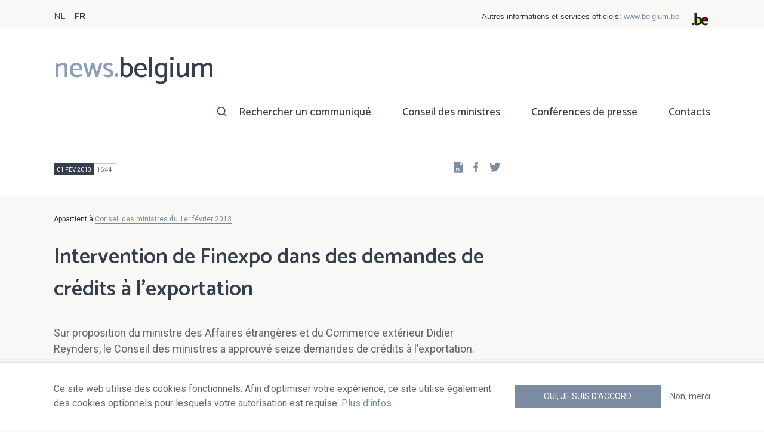

--- FILE ---
content_type: text/html; charset=UTF-8
request_url: https://news.belgium.be/fr/intervention-de-finexpo-dans-des-demandes-de-credits-lexportation-12
body_size: 6648
content:
<!DOCTYPE html>
<html lang="fr" dir="ltr" prefix="og: https://ogp.me/ns#">
  <head>
    <meta http-equiv="X-UA-Compatible" content="IE=edge">
    <meta charset="utf-8" />
<script>var _paq = _paq || [];(function(){var u=(("https:" == document.location.protocol) ? "https://stats.excom.fgov.be/" : "https://stats.excom.fgov.be/");_paq.push(["setSiteId", "72"]);_paq.push(["setTrackerUrl", u+"matomo.php"]);_paq.push(["setCustomUrl", "\/nl\/tussenkomst-van-finexpo-aanvragen-voor-exportkrediet"]);_paq.push(["setDoNotTrack", 1]);if (!window.matomo_search_results_active) {_paq.push(["trackPageView"]);}_paq.push(["setIgnoreClasses", ["no-tracking","colorbox"]]);_paq.push(["enableLinkTracking"]);var d=document,g=d.createElement("script"),s=d.getElementsByTagName("script")[0];g.type="text/javascript";g.defer=true;g.async=true;g.src="/sites/default/files/matomo/matomo.js?t6t5mp";s.parentNode.insertBefore(g,s);})();</script>
<meta name="description" content="Finexpo &amp;eacute;tudie les dossiers introduits par les entreprises et/ou les banques qui sollicitent un soutien public sur un cr&amp;eacute;dit &amp;agrave; l&amp;rsquo;exportation. L&amp;rsquo;intervention de Finexpo concerne les entreprises qui exportent des biens d&amp;rsquo;&amp;eacute;qui ..." />
<meta property="og:title" content="Intervention de Finexpo dans des demandes de crédits à l&#039;exportation" />
<meta property="og:description" content="Finexpo &amp;eacute;tudie les dossiers introduits par les entreprises et/ou les banques qui sollicitent un soutien public sur un cr&amp;eacute;dit &amp;agrave; l&amp;rsquo;exportation. L&amp;rsquo;intervention de Finexpo concerne les entreprises qui exportent des biens d&amp;rsquo;&amp;eacute;qui ..." />
<meta name="Generator" content="Drupal 9 (https://www.drupal.org)" />
<meta name="MobileOptimized" content="width" />
<meta name="HandheldFriendly" content="true" />
<meta name="viewport" content="width=device-width, initial-scale=1.0" />
<link rel="alternate" hreflang="nl" href="https://news.belgium.be/nl/tussenkomst-van-finexpo-aanvragen-voor-exportkrediet" />
<link rel="alternate" hreflang="fr" href="https://news.belgium.be/fr/intervention-de-finexpo-dans-des-demandes-de-credits-lexportation-12" />
<link rel="icon" href="/core/misc/favicon.ico" type="image/vnd.microsoft.icon" />
<link rel="canonical" href="https://news.belgium.be/fr/intervention-de-finexpo-dans-des-demandes-de-credits-lexportation-12" />
<link rel="shortlink" href="https://news.belgium.be/fr/node/15422" />

    <title>Intervention de Finexpo dans des demandes de crédits à l&#039;exportation | News.belgium</title>
        
        
    
        <link rel="stylesheet" media="all" href="/sites/default/files/css/css_5PrYqwDHsAsgo-_JDlE9AkCjwEJnoI3rQxbMJr9NU3g.css" />
<link rel="stylesheet" media="all" href="/sites/default/files/css/css_NzEqGLJCwtfFe30mJb5lMZ_S1N5Fqhq8riyEcPi5qhs.css" />
<link rel="stylesheet" media="print" href="/sites/default/files/css/css_47DEQpj8HBSa-_TImW-5JCeuQeRkm5NMpJWZG3hSuFU.css" />

        <!--[if lt IE 9]>
    <script src="https://cdnjs.cloudflare.com/ajax/libs/html5shiv/3.7.3/html5shiv.js"></script>
    <![endif]-->
                        <link rel="shortcut icon" href="https://news.belgium.be/themes/custom/calibr8_easytheme/bookmark-icons/favicon.ico">
                <link rel="icon" type="image/png" href="https://news.belgium.be/themes/custom/calibr8_easytheme/bookmark-icons/favicon-16x16.png" sizes="16x16" >
                <link rel="icon" type="image/png" href="https://news.belgium.be/themes/custom/calibr8_easytheme/bookmark-icons/favicon-32x32.png" sizes="32x32" >
                <link rel="apple-touch-icon" href="https://news.belgium.be/themes/custom/calibr8_easytheme/bookmark-icons/apple-touch-icon-120x120.png" sizes="120x120" >
                <link rel="apple-touch-icon" href="https://news.belgium.be/themes/custom/calibr8_easytheme/bookmark-icons/apple-touch-icon-152x152.png" sizes="152x152" >
                <link rel="apple-touch-icon" href="https://news.belgium.be/themes/custom/calibr8_easytheme/bookmark-icons/apple-touch-icon-180x180.png" sizes="180x180" >
                <link rel="apple-touch-icon" href="https://news.belgium.be/themes/custom/calibr8_easytheme/bookmark-icons/apple-touch-icon-60x60.png" sizes="60x60" >
                <link rel="apple-touch-icon" href="https://news.belgium.be/themes/custom/calibr8_easytheme/bookmark-icons/apple-touch-icon-76x76.png" sizes="76x76" >
                <link rel="icon" type="image/png" href="https://news.belgium.be/themes/custom/calibr8_easytheme/bookmark-icons/android-chrome-192x192.png" sizes="192x192" >
                <link rel="icon" type="image/png" href="https://news.belgium.be/themes/custom/calibr8_easytheme/bookmark-icons/android-chrome-384x384.png" sizes="384x384" >
                <link rel="icon" type="image/png" href="https://news.belgium.be/themes/custom/calibr8_easytheme/bookmark-icons/android-chrome-512x512.png" sizes="512x512" >
                <link rel="manifest" href="https://news.belgium.be/sites/default/files/calibr8-bookmark-icons/calibr8_easytheme/manifest.json" />
                <meta name="msapplication-TileImage" content="https://news.belgium.be/themes/custom/calibr8_easytheme/bookmark-icons/mstile-144x144.png">
                <meta name="msapplication-config" content="https://news.belgium.be/sites/default/files/calibr8-bookmark-icons/calibr8_easytheme/browserconfig.xml" />
              <script src="/themes/custom/calibr8_easytheme/js/modernizr-custom.min.js?v=3.11.7"></script>
<script src="/core/misc/modernizr-additional-tests.js?v=3.11.7"></script>

          </head>
  <body class="not-front not-logged-in">
        
        
      <div class="dialog-off-canvas-main-canvas" data-off-canvas-main-canvas>
    <div id="site-wrapper">

      <nav class="region region--toolbar clearfix">
            <div class="container">
        <div class="toolbar-region-wrapper">
            <div class="language-switcher-language-url block block-language block-language-blocklanguage-interface" id="block-calibr8-easytheme-language-choice" role="navigation">
  
    
      <ul class="links"><li hreflang="nl" data-drupal-link-system-path="node/15422" class="nl"><a href="/nl/tussenkomst-van-finexpo-aanvragen-voor-exportkrediet" class="language-link" hreflang="nl" data-drupal-link-system-path="node/15422">NL</a></li><li hreflang="fr" data-drupal-link-system-path="node/15422" class="fr is-active"><a href="/fr/intervention-de-finexpo-dans-des-demandes-de-credits-lexportation-12" class="language-link is-active" hreflang="fr" data-drupal-link-system-path="node/15422">FR</a></li></ul>
  </div>
<div id="block-federalheader" class="block block-press-center-general block-press-center-general-federal-header-block">
  
    
      <div id="openfed-federal-header-wrapper">
    <div id="openfed-federal-header-link">
        Autres informations et services officiels: <span><a href="https://www.belgium.be/fr">www.belgium.be</a></span>
    </div>
    <div id="openfed-federal-header-logo">
        <img src="/modules/custom/press_center_general/assets/images/federalheader_logo.svg" alt="Logo des autorités fédérales belges" width="37" height="30" />
    </div>
</div>

  </div>


        </div>
      </div>
    </nav>
  
  <header class="region region--header clearfix">
    <div class="container">
      <div class="region-header-inner clearfix">
        <div class="branding">
          <a href="https://news.belgium.be/fr" title="Home" rel="Home">
            <span class="news">news.</span><span class="belgium">belgium</span>
          </a>
          <div class="site-name">news.belgium</div>
        </div>

        <a href="#" id="mobile-menu-anchor" class="hamburger-menu show-mobile closed">
          <span class="menu-item"></span>
          <span class="menu-item"></span>
          <span class="menu-item"></span>
          <span class="menu-text">Menu</span>
        </a>

        
                  <div class="header-region">
              <nav aria-labelledby="block-calibr8-easytheme-main-menu-menu" id="block-calibr8-easytheme-main-menu" class="block block--menu block--menu--main">
            
  <h2 class="visually-hidden" id="block-calibr8-easytheme-main-menu-menu">Main navigation</h2>
  

        
              <ul class="menu">
                    <li class="menu-item">
        <a href="/fr/rechercher-un-communique" data-drupal-link-system-path="node/4">Rechercher un communiqué</a>
              </li>
                <li class="menu-item">
        <a href="/fr/conseil-des-ministres" data-drupal-link-system-path="node/5">Conseil des ministres</a>
              </li>
                <li class="menu-item">
        <a href="/fr/corona" data-drupal-link-system-path="node/23866">Conférences de presse</a>
              </li>
                <li class="menu-item">
        <a href="/fr/points-de-contact" data-drupal-link-system-path="node/6">Contacts</a>
              </li>
        </ul>
  


  </nav>


          </div>
              </div>
    </div>

          <nav class="mobile-menu" id="mobile-menu" style="display: none;">
        <div class="mobile-menu-inner">
            <nav aria-labelledby="block-mainnavigation-menu" id="block-mainnavigation" class="block block--menu block--menu--main">
            
  <h2 class="visually-hidden" id="block-mainnavigation-menu">Main navigation</h2>
  

        
              <ul class="menu">
                    <li class="menu-item">
        <a href="/fr/rechercher-un-communique" data-drupal-link-system-path="node/4">Rechercher un communiqué</a>
              </li>
                <li class="menu-item">
        <a href="/fr/conseil-des-ministres" data-drupal-link-system-path="node/5">Conseil des ministres</a>
              </li>
                <li class="menu-item">
        <a href="/fr/corona" data-drupal-link-system-path="node/23866">Conférences de presse</a>
              </li>
                <li class="menu-item">
        <a href="/fr/points-de-contact" data-drupal-link-system-path="node/6">Contacts</a>
              </li>
        </ul>
  


  </nav>


        </div>
      </nav>
    
  </header>

  
  <div  class="content-wrapper">

          <div class="region region--content-info">
        <div class="container">
                        <div data-drupal-messages-fallback class="hidden"></div>


                    <a id="main-content" tabindex="-1"></a>
        </div>
      </div>
    
    
                                        <div id="block-calibr8-easytheme-content" class="block block-system block-system-main-block">
  
    
      
  <div role="article" class="node--council-item--full">
        
    

                  <div class="node__content">
          <header class="node__content-top">
            <div class="container">
              <div class="cols">
                <div class="col col-left">
                  <div class="datetime-wrapper">
                  
                    <div class="datetime">
                      <span class="date">
                  01 fév 2013
                </span>
                      <span class="time">
                                      16:44
                                  </span>
                    </div>

                                    </div>
                  <div class="links--backup">
                    <a rel="nofollow" href="/fr/node/15422/pdf" class="icon-pdf link--pdf"></a>
                  </div>
                                    <div id="block-social-share-block" class="links--social-share block block-calibr8-socialmedia block-calibr8-socialmedia-sharing">
  
    
      
<ul id="sharing-menu" class="menu social-menu">
  <li><a href="https://facebook.com/sharer.php?u=https://news.belgium.be/fr/intervention-de-finexpo-dans-des-demandes-de-credits-lexportation-12"  class="social-share-link--facebook icon-social-facebook" ><span class="element-invisible">Facebook</span></a></li>
  <li><a href="https://twitter.com/intent/tweet?url=https://news.belgium.be/fr/intervention-de-finexpo-dans-des-demandes-de-credits-lexportation-12"  class="social-share-link--twitter icon-social-twitter" ><span class="element-invisible">Twitter</span></a></li>
</ul>

  </div>

                </div>
                <div class="col col-right">
                </div>
              </div>
            </div>
          </header>

          <div class="container">
            <div class="node__content-wrapper">
              <div class="cols">
                <div class="col col-left">
                                      <div class='belongs-to-council-of-minsters'>Appartient à <a href="https://news.belgium.be/fr/conseil-des-ministres-du-1er-fevrier-2013" hreflang="fr">Conseil des ministres du 1er février 2013</a></div>
                  
                  <h1 class="page-title">Intervention de Finexpo dans des demandes de crédits à l&#039;exportation</h1>
                  
            <div class="field--news-intro clearfix text-formatted field field--name-field-news-intro field--type-text-long field--label-hidden field__item"><p>Sur proposition du ministre des Affaires étrangères et du Commerce extérieur Didier Reynders, le Conseil des ministres a approuvé seize demandes de crédits à l'exportation.</p>
</div>
      
                  
<div class="field--paragraphs">
        

<section class="paragraph paragraph--text-with-image paragraph--image-align-left paragraph--text-with-image--image-align-left width--full background--default text-color--normal text-background--default border--default title-align--left text-align--left">
  <div class="container">
    <div class="layout paragraph__layout">
      
                    
            <div class="paragraph__content-wrapper">
        
                          
                              <div class="paragraph__content">
              
            <div class="field--body clearfix text-formatted field field--name-field-body field--type-text-long field--label-hidden field__item"><p>Finexpo étudie les dossiers introduits par les entreprises et/ou les banques qui sollicitent un soutien public sur un crédit à l’exportation. L’intervention de Finexpo concerne les entreprises qui exportent des biens d’équipement et des services connexes. Elle porte sur les conditions du financement du crédit qui accompagne la fourniture des équipements et des services : elle permet soit de réduire soit de stabiliser le coût du financement mis à disposition par les banques. Les possibilités d’intervention de Finexpo dépendent du pays d'exportation.</p>
<p><br />
	 </p></div>
      
            </div>
                  
                          

              </div>
      
                                    
          </div>
  </div>
</section>

  </div>

                </div>
                <div class="col col-right">
                                                                      </div>
              </div>
            </div>
          </div>
        </div>
          
          <footer class="node__footer">
        <div class="footer_intro">
          <div class="container">
            <span>

                                                          
              Publié par              <a href="/fr/contacts?search=SPF+Chancellerie+du+Premier+Ministre">
                SPF Chancellerie du Premier Ministre - Direction générale Communication externe              </a>
            </span>
          </div>
        </div>
        
      <div class="field--council-item-source field field--name-field-council-item-source field--type-press-center-source field--label-hidden field__items">
              <div class="field__item">
<div role="article" class="node--source--teaser-large">
    
  

            <div class="node__content">
        <div class="container">
          <div class="node__content-wrapper">
            <div class="cols">
              <div class="col col-left">
                <a class="icon-rss feed" href="https://news.belgium.be/fr/source/feeds/37" ></a>
                                  
            <div class="field--source-logo field field--name-field-source-logo field--type-image field--label-hidden field__item">  <img loading="lazy" src="/sites/default/files/styles/source_teaser/public/legacy/media/Didier_Reynders_small.png?itok=-j-MPfuS" width="33" height="50" class="image-style-source-teaser" />


</div>
      
                                <h2>Service de presse de M. Didier Reynders, Vice-Premier ministre et ministre des Affaires étrangères, du Commerce extérieur et des Affaires européennes</h2>
                                  
            <div class="field--source-address field field--name-field-source-address field--type-address field--label-hidden field__item"><p class="address" translate="no">
          Rue des Petits Carmes  15 <br>
            1000 Bruxelles  <br>
    Belgique
</p>
</div>
      
                                                  
            <div class="field--source-numbers field field--name-field-source-numbers field--type-double-field field--label-hidden field__item"><div class="item-list"><ul class="double-field-list"><li>      <div class="double-field double-field-first">
      
                        <span class="icon icon-telephone"></span>
                </div>
        <div class="double-field double-field-second">
      
                      <a href="tel:%2B3225018591">+32 2 501 85 91</a>
                </div>
  </li></ul></div></div>
      
                                                  
            <div class="field--source-website field field--name-field-source-website field--type-link field--label-hidden field__item"><a href="http://www.diplomatie.be">http://www.diplomatie.be</a></div>
      
                                                <div class="source-detail-link">
                  <a href="/fr/service-de-presse-de-m-didier-reynders-vice-premier-ministre-et-ministre-des-affaires-etrangeres-du">Tous les articles de cette source</a>
                </div>
              </div>
              <div class="col col-right">
                              </div>
            </div>
          </div>
        </div>
      </div>
      
</div>
</div>
          </div>
  
      </footer>
    
  </div>

  </div>


                  
    
  </div>

  
  
</div>

  <footer class="region region--footer clearfix">
    <div class="container">
      <div class="footer-blocks">
                    <div id="block-webpowerapisubscribe" class="block block-webpower block-webpower-subscribe-block">
  
    
      <div class="block_wrapper">
    <div class="block_info">
        <h2 class="icon icon-newsletter">Abonnez-vous à notre newsletter</h2>
        <form class="webpower-subscribe-form" data-drupal-selector="webpower-subscribe-form" action="/fr/intervention-de-finexpo-dans-des-demandes-de-credits-lexportation-12" method="post" id="webpower-subscribe-form" accept-charset="UTF-8">
  <div class="js-form-item form-item js-form-type-email form-type-email js-form-item-email-address form-item-email-address">
      <label for="edit-email-address" class="js-form-required form-required">Courriel</label>
        <input data-drupal-selector="edit-email-address" type="email" id="edit-email-address" name="email_address" value="" size="60" maxlength="254" placeholder="email@example.com" class="form-email required" required="required" aria-required="true" />

        </div>
<fieldset data-drupal-selector="edit-groups" id="edit-groups--wrapper" class="fieldgroup form-composite required js-form-item form-item js-form-wrapper form-wrapper" required="required" aria-required="true">
      <legend>
    <span class="fieldset-legend js-form-required form-required">Inscriptions</span>
  </legend>
  <div class="fieldset-wrapper">
                <div id="edit-groups" class="form-checkboxes"><div class="js-form-item form-item js-form-type-checkbox form-type-checkbox js-form-item-groups-82 form-item-groups-82">
        <input data-drupal-selector="edit-groups-82" type="checkbox" id="edit-groups-82" name="groups[82]" value="82" class="form-checkbox" />

        <label for="edit-groups-82" class="option">Conseil des ministres</label>
      </div>
<div class="js-form-item form-item js-form-type-checkbox form-type-checkbox js-form-item-groups-83 form-item-groups-83">
        <input data-drupal-selector="edit-groups-83" type="checkbox" id="edit-groups-83" name="groups[83]" value="83" class="form-checkbox" />

        <label for="edit-groups-83" class="option">Membres du gouvernement</label>
      </div>
<div class="js-form-item form-item js-form-type-checkbox form-type-checkbox js-form-item-groups-84 form-item-groups-84">
        <input data-drupal-selector="edit-groups-84" type="checkbox" id="edit-groups-84" name="groups[84]" value="84" class="form-checkbox" />

        <label for="edit-groups-84" class="option">Institutions fédérales</label>
      </div>
</div>

          </div>
</fieldset>
<input data-drupal-selector="edit-submit" type="submit" id="edit-submit" name="op" value="S&#039;inscrire" class="button js-form-submit form-submit" />
<input autocomplete="off" data-drupal-selector="form-kjjumqit3hd4tcp8kfyp6hi5lfrghdxcdypzprke3zc" type="hidden" name="form_build_id" value="form-kjjUMQit3Hd4TCP8kFyp6Hi5LfrGHDXcDypzPrkE3zc" />
<input data-drupal-selector="edit-webpower-subscribe-form" type="hidden" name="form_id" value="webpower_subscribe_form" />

</form>

    </div>

    <p class="icon icon-info">
      Votre adresse e-mail est uniquement conservée et utilisée pour votre inscription à la newsletter, conformément au Règlement européen sur la protection des données personnelles.    </p>
</div>

  </div>
<div id="block-footercontact" class="block block-press-center-general block-press-center-general-footer-contact-block">
  
    
      <div class="block_wrapper">
    <div class="block_info">
        <h2 class="icon icon-user">Points de contact</h2>
        <p><span>Retrouvez toutes les coordonnées de contact des porte-parole des institutions fédérales et du gouvernement fédéral.</span></p><p><a href="/fr/points-de-contact"><span>Consultez le répertoire</span></a></p>
    </div>
</div>

  </div>
<div id="block-footerlinks" class="block block-press-center-general block-press-center-general-footer-links-block">
  
    
      <div class="block_wrapper">
    <div class="block_info">
        <h2 class="icon icon-link">Liens utiles</h2>
        <ul><li><a href="https://www.premier.be/fr/">Premier ministre</a></li><li><a href="https://www.gouvernement-federal.be/fr">Gouvernement fédéral</a></li><li><a href="https://www.belgium.be/fr">Belgium.be</a></li><li><a href="https://europa.eu/youreurope/index.htm#fr">Your Europe</a></li><li><a href="https://chancellerie.belgium.be/fr">SPF Chancellerie du Premier Ministre</a></li></ul>
    </div>
</div>

  </div>


              </div>

                <nav aria-labelledby="block-footer-menu" id="block-footer" class="block block--menu block--menu--footer">
            
  <h2 class="visually-hidden" id="block-footer-menu">Footer</h2>
  

        
              <ul class="menu">
                    <li class="menu-item">
        <a href="/fr/donnees-personnelles" data-drupal-link-system-path="node/9">Données personnelles</a>
              </li>
                <li class="menu-item">
        <a href="/fr/conditions-de-reutilisation" data-drupal-link-system-path="node/10">Conditions de réutilisation</a>
              </li>
                <li class="menu-item">
        <a href="/fr/contactez-nous" data-drupal-link-system-path="node/7">Contactez-nous</a>
              </li>
                <li class="menu-item">
        <a href="/fr/declaration-daccessibilite" data-drupal-link-system-path="node/41633">Accessibilité</a>
              </li>
        </ul>
  


  </nav>


      
    </div>
  </footer>

<div class="region region--footer-bottom clearfix">
  <div class="container">
        <a class="rss" href="https://news.belgium.be/fr/feeds/all">news.belgium flux RSS</a>
    <div class="copyright">&copy; 2026 - news.belgium.be</div>
  </div>
</div>

  <div id="calibr8-cookie-compliance-placeholder"></div>

</div>

  </div>

    
              <script type="application/json" data-drupal-selector="drupal-settings-json">{"path":{"baseUrl":"\/","scriptPath":null,"pathPrefix":"fr\/","currentPath":"node\/15422","currentPathIsAdmin":false,"isFront":false,"currentLanguage":"fr"},"pluralDelimiter":"\u0003","suppressDeprecationErrors":true,"calibr8_cookie_compliance":{"markup":"\u003Cdiv  id=\u0022calibr8-cookie-compliance\u0022 class=\u0022calibr8-cookie-compliance-info\u0022 style=\u0022display: none;\u0022\u003E\n  \u003Cdiv class=\u0022container\u0022\u003E\n\n    \u003Cdiv class=\u0022calibr8-cookie-compliance-info__wrapper\u0022\u003E\n      \u003Cdiv class=\u0022calibr8-cookie-compliance-info__text\u0022\u003E\n        \u003Cp\u003E\u003Cspan\u003ECe site web utilise des cookies fonctionnels. Afin d\u0027optimiser votre exp\u00e9rience, ce site utilise \u00e9galement des cookies optionnels pour lesquels votre autorisation est requise. \u003Ca href=\u0022\/fr\/donnees-personnelles\u0022\u003EPlus d\u0027infos\u003C\/a\u003E.\u003C\/span\u003E\u003C\/p\u003E\n      \u003C\/div\u003E\n      \u003Cdiv class=\u0022calibr8-cookie-compliance-info__button-wrapper\u0022\u003E\n        \u003Cdiv class=\u0022calibr8-cookie-compliance-info__consent\u0022\u003E\n          \u003Ca id=\u0022calibr8-cookie-compliance-consent\u0022 href=\u0022#\u0022 class=\u0022button button-primary\u0022 \u003EOui, je suis d\u0027accord\u003C\/a\u003E\n        \u003C\/div\u003E\n        \u003Cdiv class=\u0022calibr8-cookie-compliance-info__noconsent\u0022\u003E\n          \u003Ca id=\u0022calibr8-cookie-compliance-noconsent\u0022 href=\u0022#\u0022\u003ENon, merci\u003C\/a\u003E\n        \u003C\/div\u003E\n      \u003C\/div\u003E\n    \u003C\/div\u003E\n\n  \u003C\/div\u003E\n\u003C\/div\u003E","cookie_path":"\/","site_id":null,"cookie_expiration":"100","cookie_consent_value":"2","cookie_noconsent_value":"1"},"data":{"extlink":{"extTarget":true,"extTargetNoOverride":false,"extNofollow":false,"extNoreferrer":false,"extFollowNoOverride":false,"extClass":"0","extLabel":"(le lien est externe)","extImgClass":false,"extSubdomains":true,"extExclude":"","extInclude":"","extCssExclude":"","extCssExplicit":"","extAlert":false,"extAlertText":"Ce lien vous dirige vers un site externe. Nous ne sommes pas responsables de son contenu.","mailtoClass":"0","mailtoLabel":"(link sends email)","extUseFontAwesome":false,"extIconPlacement":"append","extFaLinkClasses":"fa fa-external-link","extFaMailtoClasses":"fa fa-envelope-o","whitelistedDomains":null}},"matomo":{"disableCookies":false,"trackMailto":true},"calibr8":{"breakpoints":{"sm":"screen and (min-width: 392px)","md":"screen and (min-width: 692px)","lg":"screen and (min-width: 992px)","xl":"screen and (min-width: 1292px)"}},"calibr8_easytheme":{"breakpoints":{"sm":"screen and (min-width: 392px)","md":"screen and (min-width: 692px)","lg":"screen and (min-width: 992px)","xl":"screen and (min-width: 1292px)"}},"ajaxTrustedUrl":{"form_action_p_pvdeGsVG5zNF_XLGPTvYSKCf43t8qZYSwcfZl2uzM":true},"user":{"uid":0,"permissionsHash":"509c742bba8ef54935ff275b536970fb3dad05bdebbfcd94fa315ff49b737d4d"}}</script>
<script src="/sites/default/files/js/js_lFaWKaMjtMgSprMBY0Tht2W-Mg_m2q4dEEsyFHETtpE.js"></script>

      </body>
</html>
